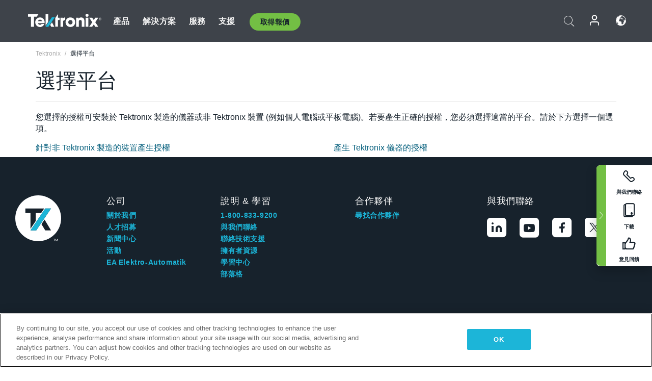

--- FILE ---
content_type: text/html; charset=utf-8
request_url: https://www.tek.com/tw/slam/trial?pr=SUP6-CMENETML
body_size: 11801
content:



<!DOCTYPE html>
<html lang="zh-TW">
<head itemscope itemtype="http://schema.org/WebSite">
    <meta charset="utf-8">
    <meta http-equiv="X-UA-Compatible" content="IE=edge">
    <meta name="viewport" content="width=device-width" />
    <meta http-equiv="content-language" content="zh-TW">

        <!--CSS Styles-->
        <link rel="stylesheet" id="tek-main-css" href="/patternlab/css/tek.css?v-2026.01.22.1" type="text/css" media="all" data-version="2026.01.22.1" />


    <style type="text/css" data-source="global">
        
    </style>
    <style type="text/css" data-source="localized">
            
    </style>

    <style>
.bundle-card{
overflow: visible;
}
.oem-hide{display:none !important;}
.bundle-card .bundle-price {
font-size:1.425rem!important;
}
@media screen and (min-width: 992px) and (max-width: 1279px){
.bundle-card .bundle-price {
font-size:1.1rem!important;
}
}
.new-nav-item::before {
    color: #73bf44;
    display: initial;
}
:lang(en) .new-nav-item::before, :lang(en) header.header--redesign .nav--main ul li ul li a.category[href="https://my.tek.com/tektalk/"]:before
{
  content: "NEW! ";
   color: #73bf44;
    display: initial;
}
:lang(ja) .new-nav-item::before {
    content: "新着 ";
}
:lang(zh-CN) .new-nav-item::before {
    content: "新的 ";
}
:lang(de-DE) .new-nav-item::before {
    content: "Neu ";
}
:lang(fr-FR) .new-nav-item::before {
    content: "Nouveau "
}
:lang(zh-TW) .new-nav-item::before {
    content: "新的 ";
}
@media screen and (min-width: 992px) {
:lang(fr-FR) .new-nav-item::before {left: -45px;}
  .new-nav-item::before {
    position: absolute;
    left: -20px;
  }
}
.tek-accordion-content {display:none;}
div#drift-frame-controller{z-index:214748364!important;}
@media only screen and (max-width:425px){#onetrust-banner-sdk.otFlat{max-height:25%!important}#onetrust-banner-sdk #onetrust-policy{margin-left:0;margin-top:10px!important}#onetrust-banner-sdk .ot-sdk-columns{width:48%!important;float:left;box-sizing:border-box;padding:0;display:initial;margin-right:2%}#onetrust-consent-sdk #onetrust-button-group button:first-child{margin-top:40px!important}#onetrust-banner-sdk #onetrust-close-btn-container{top:0!important}#onetrust-banner-sdk #onetrust-banner-sdk.ot-close-btn-link,#onetrust-banner-sdk.ot-close-btn-link{padding-top:0!important}}
@media screen and (max-width: 767px){
footer.footer.footer-redesign .footer-connect .social-media-container a {font-size:2rem;}
}
@media screen and (max-width: 300px){
footer.footer.footer-redesign .footer-connect .social-media-container a {font-size:1rem;}
}
/* Slick */
.slider-wrap .slider.slick-slider .banner {display:none;}
.slider-wrap .slider.slick-slider .banner:first-child {display:block;}
.slider-wrap .slider.slick-slider.slick-initialized .banner {display:block;}
/* Documents */
main.main .main-content img.lazy {
max-height: 285px;
min-height: 285px;
}
main.main .main-content #sidebar-wrapper img.lazy,
main.main .main-content img.lazy.loaded,
main.main .main-content .chap-nav img.lazy {
max-height: inherit;
min-height: inherit;
}
main.main .main-content:after,
main.main .main-content #wrapper:after {
    clear: both;
    content: "";
    display: table;
}
@media screen and (min-width: 577px){
  main.main .doc__img {margin: 20px 15px 0px 45px;}
}
/* Slick */
.slider.js-slider-dots img.lazy.loaded,
.main-content img.lazy.loaded {
    max-height: initial;
}
/* MSDM */
div[data-form-block-id="249c9904-bdc6-ee11-9078-6045bd058aac"] {
  visibility: hidden;
  max-height: 1px;
  max-width: 1px;
  overflow: hidden;
}
</style>
    <!--END CSS tyles-->

        <script type="text/javascript" src="/static/js/vendor/jquery-3.5.1.min.js"></script>
<script>
window.dataLayer = window.dataLayer || [];
</script>

<!-- Optimizely -->
<script async src="/api/optimizelyjs/6238166017900544.js"></script>
<!-- End Optimizely -->

<!-- Google Tag Manager -->
<script>(function(w,d,s,l,i){w[l]=w[l]||[];w[l].push({'gtm.start':
new Date().getTime(),event:'gtm.js'});var f=d.getElementsByTagName(s)[0],
j=d.createElement(s),dl=l!='dataLayer'?'&l='+l:'';j.async=true;j.src=
'https://www.googletagmanager.com/gtm.js?id='+i+dl;f.parentNode.insertBefore(j,f);
})(window,document,'script','dataLayer','GTM-77N6');</script>
<!-- End Google Tag Manager -->

    <title itemprop="name">選擇平台 | Tektronix</title>
    <meta name="keywords" content="選擇平台, " />
    <meta name="description" content="您選擇的授權可安裝於 Tektronix 製造的儀器或非 Tektronix 裝置 (例如個人電腦或平板電腦)。若要產生正確的授權，您必須選擇適當的平台。請於下方選擇一個選項。" />

<!--Open Graph Tags-->
    <meta property="og:title" content="選擇平台" />

<meta property="og:type" content="website" />


<meta property="og:url" content="https://www.tek.com/tw/slam/trial" />




<!--Canonical and Alternate URLs-->
<link rel="canonical" href="https://www.tek.com/tw/slam/trial" itemprop="url" />



<!--Developer site considerations-->

        <link rel="alternate" hreflang="en" href="https://www.tek.com/en/slam/trial" />
        <link rel="alternate" hreflang="x-default" href="https://www.tek.com/en/slam/trial" />
        <link rel="alternate" hreflang="ja-jp" href="https://www.tek.com/ja/slam/trial" />
        <link rel="alternate" hreflang="de-de" href="https://www.tek.com/de/slam/trial" />
        <link rel="alternate" hreflang="ru-ru" href="https://www.tek.com/ru/slam/trial" />
        <link rel="alternate" hreflang="fr-fr" href="https://www.tek.com/fr/slam/trial" />
        <link rel="alternate" hreflang="zh-cn" href="https://www.tek.com.cn/slam/trial" />
        <link rel="alternate" hreflang="zh-tw" href="https://www.tek.com/tw/slam/trial" />
        <link rel="alternate" hreflang="ko-kr" href="https://www.tek.com/ko/slam/trial" />
        <link rel="alternate" hreflang="vi-vn" href="https://www.tek.com/vn/slam/trial" />
    

    

    <script type="text/plain" class="optanon-category-C0002">
        if(document.cookie.indexOf('SC_TRACKING_CONSENT') == -1)
        {
            fetch("/api/trackingconsent/giveconsent", {method: "GET", credentials: 'include'});
        }
    </script>
</head>
<body class="" data-channel="sales" sc-item-id="{8BD6939E-CA8F-4337-B41A-C06A64F70A2B}" data-user-email="" data-user-name="" data-cf-country="US">
<!-- Google Tag Manager (noscript) -->
<noscript><iframe src="https://www.googletagmanager.com/ns.html?id=GTM-77N6"
height="0" width="0" style="display:none;visibility:hidden"></iframe></noscript>
<!-- End Google Tag Manager (noscript) -->

    <header class="header header--redesign tek-contact">
    <div class="header__top-mobile">
        <div class="header__btn">
    <div class="block--phone">
        <div class="buyquote-phone icon-phone"><a class="buy-contact-number"></a></div>
    </div>
    <div id="btn-search" class="btn--search">
        <span class="sr-only">切換搜尋</span>
        <span class="icon-search"></span>
    </div>
        <div class="btn--lang">
            <a class="icon-earth header-right__item"><span class="region-text"></span></a>

            <div id="lang-selector-nav" class="lang-selector-bar lang-selector-redesign">
                <div class="lang-selector-bar__header">
                    <div class="header-text">Current Language</div>
                    <div class="header-right__item"><span class="btn-close">×</span></div>
                    <div class="region-text">Chinese (Traditional, Taiwan)</div>
                </div>
                <p class="lang-selector-bar__message">選取語言：</p>
                <nav class="lang-selector-bar__lang-menu">
                    <ul>
                                <li><a href="https://www.tek.com/en/slam/trial">English</a></li>
                                <li><a href="https://www.tek.com/fr/slam/trial">FRAN&#199;AIS</a></li>
                                <li><a href="https://www.tek.com/de/slam/trial">DEUTSCH</a></li>
                                <li><a href="https://www.tek.com/vn/slam/trial">Việt Nam</a></li>
                                <li><a href="https://www.tek.com.cn/slam/trial">简体中文</a></li>
                                <li><a href="https://www.tek.com/ja/slam/trial">日本語</a></li>
                                <li><a href="https://www.tek.com/ko/slam/trial">한국어</a></li>
                                <li><a href="https://www.tek.com/tw/slam/trial">繁體中文</a></li>
                    </ul>
                </nav>

            </div>
        </div>
    <div id="btn-menu" class="btn--menu">
        <span class="sr-only">切換功能表</span>
        <span class="icon-menu"></span>
    </div>
</div><div class="search-block-form">
    
<div class="page-quick-search">
<form action="/api/searchbar/search" method="post"><input name="__RequestVerificationToken" type="hidden" value="79cXjo_-vyLBDmY-Fy2HBPRieZBDnwt3U5yjHg2eaTOEfn7olNTOftwf8En8pJi3LpbttWWP7nbgB_WsWjDm6SVK3vkztkxz_8CcdCPnuK01" /><input id="uid" name="uid" type="hidden" value="ce22e590-c601-4e5c-a23d-c843aee244d9" />        <div class="form-item">
            <input autocomplete="off" class="form-search form-search-input search-input-fa76ac57d55f4573a913a4dbce4e0891" id="fa76ac57d55f4573a913a4dbce4e0891" name="SearchText" placeholder="搜尋" type="text" value="" />
        </div>
        <div class="form-actions">
            <input type="submit" autocomplete="off" id="edit-submit" value="搜尋" class="button form-submit search-button-fa76ac57d55f4573a913a4dbce4e0891" />
        </div>
</form>
    <div class="search-quick-container" id="search-container-result-fa76ac57d55f4573a913a4dbce4e0891" style="display: none;">
        <div class="helper-container">
            <div class="close-container"><span class="btn-close" data-search-id="fa76ac57d55f4573a913a4dbce4e0891">x</span></div>
            <div class="mobile-tabs">
                <div class="tabs-container">
                    <div data-tab-id="prod-tab" data-search-id="fa76ac57d55f4573a913a4dbce4e0891" class="tab active product-tab-products-content"></div>
                    <div data-tab-id="doc-tab" data-search-id="fa76ac57d55f4573a913a4dbce4e0891" class="tab product-tab-docs-content"></div>
                </div>
            </div>
            <div class="row padding-20 content-row">
                <div data-tab-content-id="prod-tab" class="col-md-6 col-xs-12 tab-content active prod-tab-content">
                    <div class="products-content">
                    </div>
                </div>
                <div data-tab-content-id="doc-tab" class="col-md-6 col-xs-12 tab-content inactive docs-tab-content">
                    <div class="docs-content">
                    </div>
                </div>
            </div>
            <div class="no-results-link">To find technical documents by model, try our <a href="/tw/product-support">Product Support Center</a></div>
            <div class="center mr-show-it-all go-to-all-results"><a href="/tw/search">Show all results →</a></div>
        </div>
    </div>
</div>
</div>
<div class="header__logo">
    <div class="block">
        <a href="/tw/">
            <picture><img src="/patternlab/images/transparent-pixel.png" class="main-logo lazy" alt="logo" data-src="/-/media/project/tek/images/logos/logo.svg?iar=0"></picture>
        </a>
        <a href="/tw/">
            <picture><img src="/patternlab/images/transparent-pixel.png" class="second-logo lazy" alt="mobile_logo" data-src="/-/media/project/tek/images/logos/mobile_logo.svg?iar=0"></picture>
        </a>
    </div>
</div>
    </div>
    <div class="header__menu">
        <div class="header-left">
            

<nav class="nav--main">
    <ul>
                    <li>


                <a class="parent-item" href="/tw/">產品</a>

                <div class="sub-menu">
                    <div class="container w--dynamic">

                        <div class="row">

                                <div class="col-xs-12 col-md-4 menu-col">
                                    <ul>

                                            <li>
<a class="category" href="/tw/products/oscilloscopes-and-probes">示波器和探棒</a>                                            </li>
                                                <li>
                                                    <ul>

                                                                        <li>
                                                                            <a href="/tw/products/oscilloscopes">示波器</a>
                                                                        </li>
                                                                        <li>
                                                                            <a href="/tw/products/oscilloscopes/high-speed-digitizers">高速數位器</a>
                                                                        </li>
                                                                        <li>
                                                                            <a href="/tw/products/oscilloscopes/oscilloscope-probes">探棒與配件</a>
                                                                        </li>
                                                    </ul>
                                                </li>
                                            <li>
<a class="m-t-lg-29 category" href="/tw/products/software">軟體</a>                                            </li>
                                                <li>
                                                    <ul>

                                                                        <li>
                                                                            <a href="/tw/products/software?category=bench-software">工作台軟體</a>
                                                                        </li>
                                                                        <li>
                                                                            <a href="/tw/products/software?category=data-analysis">資料分析</a>
                                                                        </li>
                                                                        <li>
                                                                            <a href="/tw/products/software?category=test-automation">測試自動化</a>
                                                                        </li>
                                                    </ul>
                                                </li>
                                            <li>
<a class="m-t-lg-29 category" href="/tw/products/analyzers">分析儀</a>                                            </li>
                                                <li>
                                                    <ul>

                                                                        <li>
                                                                            <a href="/tw/products/spectrum-analyzers">頻譜分析儀</a>
                                                                        </li>
                                                                        <li>
                                                                            <a href="/tw/products/keithley/4200a-scs-parameter-analyzer">參數分析儀</a>
                                                                        </li>
                                                                        <li>
                                                                            <a href="/tw/products/coherent-optical-products">光調變分析儀</a>
                                                                        </li>
                                                                        <li>
                                                                            <a href="/tw/products/frequency-counters">計頻器</a>
                                                                        </li>
                                                    </ul>
                                                </li>
                                                                            </ul>
                                </div>
                                <div class="col-xs-12 col-md-4 menu-col">
                                    <ul>

                                            <li>
<a class="category" href="/tw/products/signal-generators">訊號產生器</a>                                            </li>
                                                <li>
                                                    <ul>

                                                                        <li>
                                                                            <a href="/tw/products/signal-generators/arbitrary-function-generator">任意函數產生器</a>
                                                                        </li>
                                                                        <li>
                                                                            <a href="/tw/products/arbitrary-waveform-generators">任意波形產生器</a>
                                                                        </li>
                                                    </ul>
                                                </li>
                                            <li>
<a class="m-t-lg-29 category" href="/tw/products/sources-and-supplies">電源和電源供應器</a>                                            </li>
                                                <li>
                                                    <ul>

                                                                        <li>
                                                                            <a href="/tw/products/keithley/source-measure-units">電源量測設備</a>
                                                                        </li>
                                                                        <li>
                                                                            <a href="/tw/products/dc-power-supplies">直流電源供應器</a>
                                                                        </li>
                                                                        <li>
                                                                            <a href="/tw/products/dc-electronic-loads">直流電子負載</a>
                                                                        </li>
                                                                        <li>
                                                                            <a href="/tw/products/ea/bidirectional-power-supplies">DC 雙向供應器</a>
                                                                        </li>
                                                                        <li>
                                                                            <a href="/tw/products/battery-test-and-simulation">電化學產品</a>
                                                                        </li>
                                                    </ul>
                                                </li>
                                            <li>
<a class="m-t-lg-29 category" href="/tw/products/meters">電錶</a>                                            </li>
                                                <li>
                                                    <ul>

                                                                        <li>
                                                                            <a href="/tw/products/keithley/benchtop-digital-multimeter">數位萬用電錶</a>
                                                                        </li>
                                                                        <li>
                                                                            <a href="/tw/products/keithley/data-acquisition-daq-systems">切換和資料擷取系統</a>
                                                                        </li>
                                                                        <li>
                                                                            <a href="/tw/products/keithley/low-level-sensitive-and-specialty-instruments">低位準儀器/靈敏和專用儀器</a>
                                                                        </li>
                                                    </ul>
                                                </li>
                                                                            </ul>
                                </div>
                                <div class="col-xs-12 col-md-4 menu-col">
                                    <ul>

                                            <li>
<a class="category" href="/tw/products">其他產品</a>                                            </li>
                                                <li>
                                                    <ul>

                                                                        <li>
                                                                            <a class="new-nav-item" href="/tw/products/reference-solutions">參考解決方案</a>
                                                                        </li>
                                                                        <li>
                                                                            <a href="/tw/products/keithley/semiconductor-testing-systems">半導體測試系統</a>
                                                                        </li>
                                                                        <li>
                                                                            <a href="/tw/products/components-accessories">元件和配件</a>
                                                                        </li>
                                                                        <li>
                                                                            <a href="/tw/buy/encore">翻新測試設備</a>
                                                                        </li>
                                                                        <li>
                                                                            <a class="nav-highlight mb-3" href="/tw/tools">Product Selectors &amp; Calculators ⇨</a>
                                                                        </li>
                                                    </ul>
                                                </li>
                                            <li>
<a class="category" href="/tw/products/keithley">吉時利產品</a>                                            </li>
                                            <li>
<a class="category" href="/tw/products/ea">EA Elektro-Automatik 產品</a>                                            </li>
                                            <li>
<a class="category" href="/tw/products">查看所有產品</a>                                            </li>
                                            <li>
<a class="category" href="/tw/buy/promotions">促銷活動</a>                                            </li>
                                                                            </ul>
                                </div>
                        </div>
                    </div>
                </div>
            </li>
            <li>


                <a class="parent-item" href="/tw/">解決方案</a>

                <div class="sub-menu">
                    <div class="container w--dynamic">

                        <div class="row">

                                <div class="col-xs-12 col-md-3 key-trends-col menu-col">
                                    <ul>

                                            <li>
<a class="category" href="/tw/solutions">行業</a>                                            </li>
                                                <li>
                                                    <ul>

                                                                        <li>
                                                                            <a href="/tw/solutions/application/research">進階研究</a>
                                                                        </li>
                                                                        <li>
                                                                            <a href="/tw/solutions/industry/aero-def">航太與國防</a>
                                                                        </li>
                                                                        <li>
                                                                            <a href="/tw/solutions/industry/automotive-test-solutions">汽車</a>
                                                                        </li>
                                                                        <li>
                                                                            <a href="/tw/education/university-labs">教育與教學實驗室</a>
                                                                        </li>
                                                                        <li>
                                                                            <a href="/tw/solutions/industry/medical-devices-and-systems">醫療裝置和系統</a>
                                                                        </li>
                                                                        <li>
                                                                            <a class="new-nav-item" href="/tw/solutions/industry/power-semiconductor">功率半導體</a>
                                                                        </li>
                                                                        <li>
                                                                            <a href="/tw/solutions/industry/renewable-energy">再生能源</a>
                                                                        </li>
                                                                        <li>
                                                                            <a href="/tw/solutions/industry/semiconductor-design-and-manufacturing">半導體設計與製造</a>
                                                                        </li>
                                                    </ul>
                                                </li>
                                                                            </ul>
                                </div>
                                <div class="col-xs-12 col-md-9 app-ind-col menu-col">
                                    <ul>

                                            <li>
<a class="category" href="/tw/solutions">應用</a>                                            </li>
                                                <li>
                                                    <ul>

                                                                        <li>
                                                                            <a href="/tw/solutions/application/3d-sensing">3D 感應與影像特性</a>
                                                                        </li>
                                                                        <li>
                                                                            <a href="/tw/solutions/application/emi-emc-testing">EMI/EMC 測試</a>
                                                                        </li>
                                                                        <li>
                                                                            <a href="/tw/solutions/application/high-speed-serial-communication">高速串列通訊</a>
                                                                        </li>
                                                                        <li>
                                                                            <a href="/tw/solutions/application/material-science">材料科學和工程</a>
                                                                        </li>
                                                                        <li>
                                                                            <a href="/tw/">軍事與政府</a>
                                                                        </li>
                                                                        <li>
                                                                            <a href="/tw/solutions/application/power-efficiency">電源效率</a>
                                                                        </li>
                                                                        <li>
                                                                            <a href="/tw/solutions/application/rf-testing">射頻測試</a>
                                                                        </li>
                                                                        <li>
                                                                            <a href="/tw/solutions/application/test-automation">測試自動化</a>
                                                                        </li>
                                                                        <li>
                                                                            <a href="/tw/">有線通訊設備</a>
                                                                        </li>
                                                    </ul>
                                                </li>
                                            <li>
<a class="m-t-lg-29 category" href="/tw/solutions">All Solutions</a>                                            </li>
                                                                            </ul>
                                </div>
                        </div>
                    </div>
                </div>
            </li>
            <li>

                    <meta itemprop="serviceType" content="服務" />

                <a class="parent-item" href="/tw/">服務</a>

                <div class="sub-menu">
                    <div class="container w--dynamic">

                        <div class="row">

                                <div class="col-xs-12 col-md-4 menu-col">
                                    <ul>

                                            <li>
<a class="category" href="/tw/services/calibration-services">                                                    <span itemprop="name">
                                                        校準服務
                                                    </span>
</a>                                            </li>
                                                <li>
                                                    <ul>

                                                                        <li>
                                                                            <div>
                                                                                <span itemprop="name">
                                                                                    <a href="/tw/services/calibration-services/factory-verified-calibration-services">原廠認證校驗</a>
                                                                                </span>
                                                                            </div>
                                                                        </li>
                                                                        <li>
                                                                            <div>
                                                                                <span itemprop="name">
                                                                                    <a href="/tw/services/calibration-services/multi-brand-oem-compliant-calibration-services">多重品牌相容校驗</a>
                                                                                </span>
                                                                            </div>
                                                                        </li>
                                                                        <li>
                                                                            <div>
                                                                                <span itemprop="name">
                                                                                    <a href="/tw/services/calibration-services/quality">品質與認可</a>
                                                                                </span>
                                                                            </div>
                                                                        </li>
                                                                        <li>
                                                                            <div>
                                                                                <span itemprop="name">
                                                                                    <a href="/tw/services/calibration-services/calibration-capabilities">校驗能力</a>
                                                                                </span>
                                                                            </div>
                                                                        </li>
                                                                        <li>
                                                                            <div>
                                                                                <span itemprop="name">
                                                                                    <a href="/tw/services/calibration-services/locations">位置</a>
                                                                                </span>
                                                                            </div>
                                                                        </li>
                                                                        <li>
                                                                            <div>
                                                                                <span itemprop="name">
                                                                                    <a href="/tw/services/calibration-services/calibration-services-levels">服務層次</a>
                                                                                </span>
                                                                            </div>
                                                                        </li>
                                                                        <li>
                                                                            <div>
                                                                                <span itemprop="name">
                                                                                    <a href="/tw/services/test-equipment-repair/rma-status-search">原廠級校驗狀態追蹤</a>
                                                                                </span>
                                                                            </div>
                                                                        </li>
                                                                        <li>
                                                                            <div>
                                                                                <span itemprop="name">
                                                                                    <a class="nav-highlight" href="/tw/services/multi-brand-quote-request">多重品牌服務要求 ⇨</a>
                                                                                </span>
                                                                            </div>
                                                                        </li>
                                                    </ul>
                                                </li>
                                            <li>
<a class="m-t-lg-29 category" href="/tw/services/asset-management">                                                    <span itemprop="name">
                                                        資產管理服務
                                                    </span>
</a>                                            </li>
                                                <li>
                                                    <ul>

                                                                        <li>
                                                                            <div>
                                                                                <span itemprop="name">
                                                                                    <a href="/tw/services/asset-management/calweb">CalWeb</a>
                                                                                </span>
                                                                            </div>
                                                                        </li>
                                                                        <li>
                                                                            <div>
                                                                                <span itemprop="name">
                                                                                    <a href="/tw/services/asset-management/managed-services">儀器管理服務</a>
                                                                                </span>
                                                                            </div>
                                                                        </li>
                                                    </ul>
                                                </li>
                                                                            </ul>
                                </div>
                                <div class="col-xs-12 col-md-4 menu-col">
                                    <ul>

                                            <li>
<a class="category" href="/tw/services/test-equipment-repair">                                                    <span itemprop="name">
                                                        維修服務
                                                    </span>
</a>                                            </li>
                                                <li>
                                                    <ul>

                                                                        <li>
                                                                            <div>
                                                                                <span itemprop="name">
                                                                                    <a class="oem-hide" href="/tw/services/test-equipment-repair/rma-request">安排維修服務</a>
                                                                                </span>
                                                                            </div>
                                                                        </li>
                                                                        <li>
                                                                            <div>
                                                                                <span itemprop="name">
                                                                                    <a href="/tw/services/test-equipment-repair/rma-status-search">追蹤維修狀態</a>
                                                                                </span>
                                                                            </div>
                                                                        </li>
                                                                        <li>
                                                                            <div>
                                                                                <span itemprop="name">
                                                                                    <a href="/webform/request-tektronix-parts-information">零件</a>
                                                                                </span>
                                                                            </div>
                                                                        </li>
                                                                        <li>
                                                                            <div>
                                                                                <span itemprop="name">
                                                                                    <a href="/tw/services/test-equipment-repair/warranty-status-search">查看產品保固狀態</a>
                                                                                </span>
                                                                            </div>
                                                                        </li>
                                                    </ul>
                                                </li>
                                                                            </ul>
                                </div>
                                <div class="col-xs-12 col-md-4 menu-col">
                                    <ul>

                                            <li>
<a class="category" href="/tw/services/ea-factory-service">EA Elektro-Automatik 服務</a>                                            </li>
                                            <li>
<a class="category" href="/tw/component-solutions">Tektronix 元件解決方案</a>                                            </li>
                                            <li>
<a class="category" href="/tw/services/factory-service-plans">服務方案</a>                                            </li>
                                            <li>
<a class="category" href="/tw/services">查看所有服務</a>                                            </li>
                                                                            </ul>
                                </div>
                        </div>
                    </div>
                </div>
            </li>
            <li>


                <a class="parent-item" href="/tw/">支援</a>

                <div class="sub-menu">
                    <div class="container w--dynamic">

                        <div class="row">

                                <div class="col-xs-12 col-md-4 menu-col">
                                    <ul>

                                            <li>
<a class="category" href="/tw/ownerresources">產品</a>                                            </li>
                                                <li>
                                                    <ul>

                                                                        <li>
                                                                            <a href="/tw/support/datasheets-manuals-software-downloads"> 產品支援和下載</a>
                                                                        </li>
                                                                        <li>
                                                                            <a href="/tw/order-status-search">訂單狀態</a>
                                                                        </li>
                                                                        <li>
                                                                            <a href="/tw/product-registration">產品註冊</a>
                                                                        </li>
                                                                        <li>
                                                                            <a href="/tw/services/test-equipment-repair/warranty-status-search">查看產品保固狀態</a>
                                                                        </li>
                                                                        <li>
                                                                            <a href="/tw/buy/request-parts-information">零件</a>
                                                                        </li>
                                                    </ul>
                                                </li>
                                            <li>
<a class="m-t-lg-29 category" href="/tw/products/software">軟體</a>                                            </li>
                                                <li>
                                                    <ul>

                                                                        <li>
                                                                            <a href="/tw/support/datasheets-manuals-software-downloads">軟體下載</a>
                                                                        </li>
                                                                        <li>
                                                                            <a href="/tw/support/products/product-license">TEKAMS (軟體授權管理)</a>
                                                                        </li>
                                                    </ul>
                                                </li>
                                            <li>
<a class="m-t-lg-29 category" href="/tw/support/resource-center">資源</a>                                            </li>
                                                <li>
                                                    <ul>

                                                                        <li>
                                                                            <a href="/tw/support/ea">EA Elektro-Automatik 支援</a>
                                                                        </li>
                                                                        <li>
                                                                            <a href="/tw/support/faqs">常見問題</a>
                                                                        </li>
                                                                        <li>
                                                                            <a href="/tw/support">支援中心</a>
                                                                        </li>
                                                                        <li>
                                                                            <a href="https://my.tek.com/zh-TW/support/create-new-support-case/">技術支援</a>
                                                                        </li>
                                                    </ul>
                                                </li>
                                                                            </ul>
                                </div>
                                <div class="col-xs-12 col-md-4 menu-col">
                                    <ul>

                                            <li>
<a class="category" href="/tw/buy">如何以及在哪裡購買</a>                                            </li>
                                                <li>
                                                    <ul>

                                                                        <li>
                                                                            <a href="/tw/contact-tek">與我們聯絡</a>
                                                                        </li>
                                                                        <li>
                                                                            <a href="/tw/buy/partner-locator">經銷商定位器</a>
                                                                        </li>
                                                                        <li>
                                                                            <a href="/tw/buy/gsa-multiple-award-schedule-pricelist">GSA 程式</a>
                                                                        </li>
                                                                        <li>
                                                                            <a href="/tw/buy/promotions">促銷活動</a>
                                                                        </li>
                                                    </ul>
                                                </li>
                                            <li>
<a class="m-t-lg-29 category" href="/tw/about-us/integrity-and-compliance-program">遵守</a>                                            </li>
                                                <li>
                                                    <ul>

                                                                        <li>
                                                                            <a href="/tw/support/export-codes">出口代碼</a>
                                                                        </li>
                                                                        <li>
                                                                            <a href="/tw/about-us/integrity-and-compliance-program">誠信合規</a>
                                                                        </li>
                                                                        <li>
                                                                            <a href="/tw/services/recycle">產品回收（僅限歐洲）</a>
                                                                        </li>
                                                                        <li>
                                                                            <a href="/tw/support/product-security">產品安全</a>
                                                                        </li>
                                                                        <li>
                                                                            <a href="/tw/services/customer-quality-assurance">品質保證</a>
                                                                        </li>
                                                                        <li>
                                                                            <a href="/tw/services/safety">安全召回</a>
                                                                        </li>
                                                                        <li>
                                                                            <a href="/tw/documents/service/traceability-map-beaverton-pdf">可追溯性</a>
                                                                        </li>
                                                    </ul>
                                                </li>
                                                                            </ul>
                                </div>
                                <div class="col-xs-12 col-md-4 menu-col">
                                    <ul>

                                            <li>
<a class="category" href="/tw/about-us">公司</a>                                            </li>
                                                <li>
                                                    <ul>

                                                                        <li>
                                                                            <a href="/tw/about-us">關於我們</a>
                                                                        </li>
                                                                        <li>
                                                                            <a href="/tw/newsroom?category=blogs&amp;lang=zh-TW">部落格</a>
                                                                        </li>
                                                                        <li>
                                                                            <a href="/tw/stories">客戶故事</a>
                                                                        </li>
                                                                        <li>
                                                                            <a href="/tw/events">活動</a>
                                                                        </li>
                                                                        <li>
                                                                            <a href="/tw/newsroom">新聞編輯室</a>
                                                                        </li>
                                                    </ul>
                                                </li>
                                            <li>
<a class="m-t-lg-29 category" href="/tw/buy/partners">合作夥伴入口網站</a>                                            </li>
                                            <li>
<a class="m-t-lg-29 category" href="https://my.tek.com/en/tektalk/?_gl=1*2wluc8*_gcl_au*MTE2NjcyNTE0MS4xNzI0MTI1NTQ0*_ga*OTA5OTY3NzMxLjE2Njg0MDUzODA.*_ga_1HMYS1JH9M*MTcyNDEyOTY3My42NTguMS4xNzI0MTM3MTgwLjYwLjAuMA..">TekTalk 使用者社群</a>                                            </li>
                                                                            </ul>
                                </div>
                        </div>
                    </div>
                </div>
            </li>
        <li>
                <div class="header-left__item block-buyquote">
        <nav class="nav--buy-quote">
            <ul>
                <li>
                        <a href="#" class="btn btn--green btn--small btn-quote parent-item">取得報價</a>
                    <div class="buy-quote sub-menu">
                        <div class="container">
                            <div class="row" style="justify-content: center;">
                                    <div class="thumbnails-wrap">
<a class="icon-top icon-scope" href="/tw/buy/tekstore/quote">取得產品報價</a><a class="icon-top icon-repair-service" href="/tw/request-service-quote-or-info">取得服務報價</a><a class="icon-top icon-contact-card-2021" title="Contact Sales" href="/tw/buy/request-sales-contact">聯絡銷售</a>                                    </div>
                            </div>
                        </div>
                    </div>
                </li>
            </ul>
        </nav>
    </div>

        </li>
    </ul>
</nav>

        </div>
        <div class="region--header_menu_right">
            <div class="header-right">
                

<div class="block--phone header-right__item">
    <div class="buyquote-phone">
        <a class="buy-contact-number"></a>
    </div>
</div>
<div class="search-block-form header-right__item">
    <div class="btn--search parent-item">
        <span class="sr-only">切換搜尋</span>
        <span class="icon-search"></span>
    </div>
    <div class="header-search-form">
        
<div class="page-quick-search">
<form action="/api/searchbar/search" method="post"><input name="__RequestVerificationToken" type="hidden" value="J-oIDRkoXFn3zq710tcSyuTcuDAXxzmqhodd7bSD8xs3vOWiCzzY6hSKaYDf_O2NwmBkhiRS-MSfSvh7k6wjfOWR-g7WDfJRgaeT9JO_CcI1" /><input id="uid" name="uid" type="hidden" value="8686de6d-72fe-4e17-8bcb-63549d993e16" />        <div class="form-item">
            <input autocomplete="off" class="form-search form-search-input search-input-d7dee8b8bb494cb6ad77af9783b970a0" id="d7dee8b8bb494cb6ad77af9783b970a0" name="SearchText" placeholder="搜尋" type="text" value="" />
        </div>
        <div class="form-actions">
            <input type="submit" autocomplete="off" id="edit-submit" value="搜尋" class="button form-submit search-button-d7dee8b8bb494cb6ad77af9783b970a0" />
        </div>
</form>
    <div class="search-quick-container" id="search-container-result-d7dee8b8bb494cb6ad77af9783b970a0" style="display: none;">
        <div class="helper-container">
            <div class="close-container"><span class="btn-close" data-search-id="d7dee8b8bb494cb6ad77af9783b970a0">x</span></div>
            <div class="mobile-tabs">
                <div class="tabs-container">
                    <div data-tab-id="prod-tab" data-search-id="d7dee8b8bb494cb6ad77af9783b970a0" class="tab active product-tab-products-content"></div>
                    <div data-tab-id="doc-tab" data-search-id="d7dee8b8bb494cb6ad77af9783b970a0" class="tab product-tab-docs-content"></div>
                </div>
            </div>
            <div class="row padding-20 content-row">
                <div data-tab-content-id="prod-tab" class="col-md-6 col-xs-12 tab-content active prod-tab-content">
                    <div class="products-content">
                    </div>
                </div>
                <div data-tab-content-id="doc-tab" class="col-md-6 col-xs-12 tab-content inactive docs-tab-content">
                    <div class="docs-content">
                    </div>
                </div>
            </div>
            <div class="no-results-link">To find technical documents by model, try our <a href="/tw/product-support">Product Support Center</a></div>
            <div class="center mr-show-it-all go-to-all-results"><a href="/tw/search">Show all results →</a></div>
        </div>
    </div>
</div>
    </div>
</div><nav class="header-right__item nav--account">
    <ul>
            <li class="nav--account__login">
                <form action="/identity/externallogin?authenticationType=AzureB2C&amp;ReturnUrl=%2fidentity%2fexternallogincallback%3fReturnUrl%3d%252ftw%252fslam%252ftrial%253fpr%253dSUP6-CMENETML%26sc_site%3dus%26authenticationSource%3dDefault&amp;sc_site=us" method="post">    <button type="submit" class="login-link">登入</button>
</form>
            </li>
    </ul>
</nav><a class="icon-earth header-right__item"><span class="region-text"></span></a>

<div id="lang-selector-nav" class="lang-selector-bar lang-selector-redesign">
    <div class="lang-selector-bar__header">
        <div class="header-text">Current Language</div>
        <div class="header-right__item"><span class="btn-close">×</span></div>
        <div class="region-text">Chinese (Traditional, Taiwan)</div>
    </div>
    <p class="lang-selector-bar__message">選取語言：</p>
    <nav class="lang-selector-bar__lang-menu">
        <ul>
                    <li><a href="https://www.tek.com/en/slam/trial">English</a></li>
                    <li><a href="https://www.tek.com/fr/slam/trial">FRAN&#199;AIS</a></li>
                    <li><a href="https://www.tek.com/de/slam/trial">DEUTSCH</a></li>
                    <li><a href="https://www.tek.com/vn/slam/trial">Việt Nam</a></li>
                    <li><a href="https://www.tek.com.cn/slam/trial">简体中文</a></li>
                    <li><a href="https://www.tek.com/ja/slam/trial">日本語</a></li>
                    <li><a href="https://www.tek.com/ko/slam/trial">한국어</a></li>
                    <li><a href="https://www.tek.com/tw/slam/trial">繁體中文</a></li>
        </ul>
    </nav>

</div>

            </div>
        </div>
    </div>
</header>

    <main role="main" class="main page__content global-components-init ">
        
        

<div class="flyout-redesign sticky-btn-group">
    <div class="sticky-btn-left sticky-btn-toggle open">
        <div class="hidden-xs hidden-sm">
            <div class="icon icon-chevron-right"></div>
        </div>
    </div>
    <div class="sticky-btn-right">
        

    <div class="sticky-btn">
        <div class="icon icon-phone-bold">
            <p>與我們聯絡</p>
        </div>
        <div class="callout clearfix">
            <div class="callout__close icon-chevron-right"></div>
            <div class="scroll-xs">
                <div class="callout__content">
                    <div class="col">
                            <div class="flex-icon-wrapper">
                                    <a class="open-chat chat icon-comments hidden" data-region="tw">
                                        <div class="callout__content-title">提出問題</div>
                                    </a>
                            </div>
                            <p class="description">與 Tek 業務代表即時對談。 上班時間：上午 6:00 - 下午 4:30 (太平洋時間)</p>
                    </div>


                        <div id="refresh-callout-call" class="col">

                            <a href="" class="call icon-communication">
                                <div class="callout__content-title">致電</div>
                                <p class="description__phone">請致電</p>
                            </a>


                                <p class="description"> 與 Tek 業務代表即時對談。 上班時間：上午 8:30 - 下午 5:30 (太平洋時間)</p>

                            <p></p>
                        </div>
                    <div id="refresh-callout-contact" class="col">
                        <a href="/tw/contact-us" class=" icon-question">
                            <div class="callout__content-title">與我們聯絡</div>
                            <p class="description">若有任何評論、問題或意見，請聯絡我們</p>
                        </a>
                    </div>
                </div>
            </div>
        </div>
    </div>
<div class="sticky-btn">
    <div class="icon icon-datasheet">
        <p>下載</p>
    </div>
    <div class="callout download clearfix">
        <div class="callout__close icon-chevron-right"></div>
        <div class="scroll-xs">
            <header>
                <p>下載手冊、產品規格表、軟體等等：</p>
            </header>
<form action="/api/searchbar/search" method="post">                <div class="callout__content">
                    <input name="__RequestVerificationToken" type="hidden" value="aXUNMQc5sZqrhCRy2QRGQ02n8QTdL8btgb_zscqhyeyuYpKdqC5kllP08tBeFiDy3fbP_eGNbGJHZMTxpR0jTpKC-HoClm_hIoau98OQBCk1" />
                    <input id="uid" name="uid" type="hidden" value="de49f811-d607-4528-b5b1-f699e70402c4" />
                    <div class="col-2">
                        <div class="callout__content-title">下載類型</div>
                        <div class="dropdown">
                            <select class="btn btn--right-icon icon-chevron-down " id="SearchType" name="SearchType" type="button"><option selected="selected" value="">全部顯示</option>
<option value="product_series">Products</option>
<option value="datasheet">Datasheet</option>
<option value="manual">Manual</option>
<option value="software">Software</option>
<option value="document">Marketing Document</option>
<option value="faq">Faq</option>
<option value="video">Video</option>
</select>
                        </div>
                    </div>
                    <div class="col-2">
                        <div class="callout__content-title">機型或關鍵字</div>
                        <div class="form-item">
                            <input checkedname="keys" id="edit-keys" name="SearchText" placeholder="開始輸入..." title="輸入您要搜尋的術語。" type="search" value="" />
                        </div>
                    </div>

                    <div class="col-1">
                        <input type="submit" class="btn btn--right-icon icon-chevron-right" value="搜尋" />
                    </div>
                </div>
</form>        </div>
    </div>
</div>



    <div class="sticky-btn">
        <div class="icon icon-thumbs-up">
            <p>意見回饋</p>
        </div>
        <div class="callout clearfix feedback">
            <div class="callout__close icon-chevron-right"></div>
            <div class="scroll-xs">
                <div class="feedback-rating__parentcontainer">
                    <p class="m-t-32">有意見回饋嗎？我們很樂意聽聽您的看法。</p>
                    <p class="description">不論是正面或負面的建議，您的意見都能協助我們不斷改善 Tek.com 的體驗。若您遇到問題或我們提供的服務不錯，都請讓我們瞭解。</p>
                    <p><a href="https://www.surveygizmo.com/s3/4165364/www-nps-web-survey" class="btn" target="_blank" rel="noopener noreferrer">讓我們瞭解您的想法</a></p>
                </div>
            </div>
        </div>
    </div>



    </div>
</div>



<div class="container">

<div id="block-tektronix-breadcrumbs" class="block">
    <nav role="navigation">
        <ol itemscope="" itemtype="http://schema.org/BreadcrumbList">
            <li itemprop="itemListElement" itemscope="" itemtype="http://schema.org/ListItem">
                    <a href="/tw/" itemprop="item">
                        <span itemprop="name">Tektronix</span>
                    </a>
                <meta itemprop="position" content="0" />
            </li>
            <li itemprop="itemListElement" itemscope="" itemtype="http://schema.org/ListItem">
                    <span itemprop="name">選擇平台</span>
                <meta itemprop="position" content="1" />
            </li>
        </ol>
    </nav>
</div>


<div class="header-image__none">
        <h1 class="page-title">選擇平台</h1>

</div>




    <div class="tek-mobile-text">
        <p>您選擇的授權可安裝於 Tektronix 製造的儀器或非 Tektronix 裝置 (例如個人電腦或平板電腦)。若要產生正確的授權，您必須選擇適當的平台。請於下方選擇一個選項。</p>
    </div>
        


















<div class="row">
    <div class="col-md-6">
        <a href="/tw/slam/trial/nontek?pr=SUP6-CMENETML">針對非 Tektronix 製造的裝置產生授權</a>
    </div>
    <div class="col-md-6">
        <a href="/tw/slam/trial/tek?pr=SUP6-CMENETML">產生 Tektronix 儀器的授權</a>
    </div>
</div></div>
    </main>

    


<footer class="footer footer-redesign">
    <div class="container">
        <div class="footer-logo">
            <picture><img src="/patternlab/images/transparent-pixel.png" alt="Tektronix" data-src="/-/media/project/tek/images/logos/tek-monogram/logo_tk_footer.svg?iar=0" class="lazy"></picture>
        </div>
        
<div class="footer-about">
    <p class="heading">關於 Tektronix</p>
    <p class="about">
        我們是量測洞察力的公司，致力於效能並盡力發揮各種可能性。Tektronix 設計並製造各種測試和量測解決方案，來突破日益複雜的藩籬，以加速全球創新。
    </p>
    <a class="btn btn--transp" href="/tw/about-us">深入瞭解我們</a>
</div>

<div class="footer-company">
    <p class="heading">公司</p>
    <ul class="footer-links">
                <li><a href="/tw/about-us">關於我們</a></li>
                <li><a href="https://careers.ralliant.com/tektronix/">人才招募</a></li>
                <li><a href="https://news.tektronix.com/">新聞中心</a></li>
                <li><a href="/tw/events">活動</a></li>
                <li><a href="/tw/products/ea">EA Elektro-Automatik</a></li>
    </ul>
</div>

<div class="footer-help">
    <p class="heading">說明 &amp; 學習</p>
    <ul class="footer-links">
                <li class="contact-number"><a class="contact-number-anchor" href=""></a></li>
                <li><a href="/tw/contact-us">與我們聯絡</a></li>
                <li><a href="/tw/support/contact-technical-support">聯絡技術支援</a></li>
                <li><a href="/tw/ownerresources">擁有者資源</a></li>
                <li><a href="/tw/support/learning-center">學習中心</a></li>
                <li><a href="/tw/blog">部落格</a></li>
    </ul>
</div>

<div class="footer-partners">
    <p class="heading">合作夥伴</p>
    <ul class="footer-links">
                <li><a href="/tw/buy/partner-locator">尋找合作夥伴</a></li>
                <li></li>
                <li></li>
                <li></li>
    </ul>
</div>

<div class="footer-connect">
    <p class="heading">與我們聯絡</p>
    <div class="social-media-container">

<a class="icon-linkedin-2021" target="_blank" rel="noopener noreferrer" href="https://www.linkedin.com/company/tektronix/"></a><a class="icon-youtube-2021" target="_blank" rel="noopener noreferrer" href="https://www.youtube.com/user/tektronix"></a><a class="icon-facebook-2021" target="_blank" rel="noopener noreferrer" href="https://www.facebook.com/TektronixTW"></a><a class="icon-x-rounded" target="_blank" rel="noopener noreferrer" href="https://twitter.com/tektronix"></a><a class="icon-instagram-2021" target="_blank" rel="noopener noreferrer" href="https://www.instagram.com/tektronixofficial"></a>    </div>
</div>


    </div>
    <div class="footer-bottom">
        

<div class="footer-links-bottom">
    <div class="second-nav">
        <nav>
            <p class="heading">其他連結</p>
            <ul class="footer-links">
                    <li class="copyright">
                        <p>©  2026 TEKTRONIX, INC.</p>
                    </li>
                                        <li><a href="/tw/html-sitemap">Sitemap</a></li>
                        <li><a href="/tw/privacy-statement">Privacy</a></li>
                        <li><a href="/tw/terms-of-use">使用條款</a></li>
                        <li><a href="/tw/terms_and_conditions">條款與條件</a></li>
                        <li class="contact-number"><a class="contact-number-anchor" href="">Call us at </a></li>
                        <li><a href="https://www.surveygizmo.com/s3/4165364/www-nps-web-survey">Feedback</a></li>
            </ul>
        </nav>
    </div>
</div>
    </div>
</footer>


    <!--Render Scripts-->
        <!--Third Party Scripts-->
        <!--Third Party Scripts-->
        <script defer id="tek-main-js" src="/patternlab/js/tek-app.js?v-2026.01.22.1" onload="executeLocalScripts()" data-version="2026.01.22.1"></script>
        <!--Chat Settings-->
        <script>
            window.__cs = window.__cs || {};
            window.__cs.useNpiGroupNumber = false;
        </script>
        <!--Chat Settings-->
        <script type="text/javascript">
            function executeLocalScripts() {
                //Script Definition Section
                try {
                    
                } catch (e) {
                    console.log(e);
                }
                //END Script Definition Section

                //Localized Script Definition Section
                try {
                    
                } catch (e) {
                    console.log(e);
                }
                //END Localized Script Definition Section
            }
        </script>
</body>
</html>


--- FILE ---
content_type: application/javascript; charset=UTF-8
request_url: https://api.livechatinc.com/v3.6/customer/action/get_dynamic_configuration?x-region=us-south1&license_id=1045989&client_id=c5e4f61e1a6c3b1521b541bc5c5a2ac5&url=https%3A%2F%2Fwww.tek.com%2Ftw%2Fslam%2Ftrial%3Fpr%3DSUP6-CMENETML&group_id=18&channel_type=code&jsonp=__hysi4z7rrwj
body_size: 303
content:
__hysi4z7rrwj({"organization_id":"00060bdb-e4d3-4272-a506-ea3110581f80","livechat_active":true,"livechat":{"group_id":18,"client_limit_exceeded":false,"domain_allowed":true,"online_group_ids":[0,3,6,7,9,10,11,12,15,16,33,36],"config_version":"6482.0.39.2763.905.1478.644.31.11.5.8.16.1","localization_version":"6bb83031e4f97736cbbada081b074fb6_4621b9cfe011784f03f08982095b8bc6","language":"en"},"default_widget":"livechat"});

--- FILE ---
content_type: text/plain
request_url: https://c.6sc.co/?m=1
body_size: 3
content:
6suuid=ed263e1747473e00d06d7769de0300002c362b00